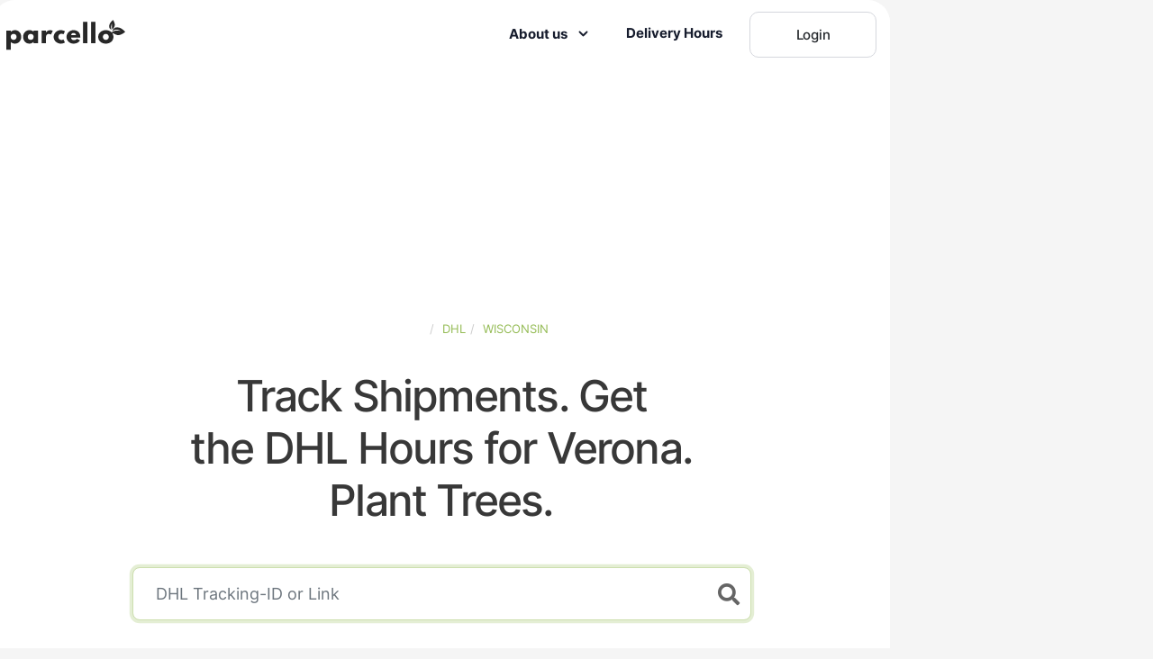

--- FILE ---
content_type: text/html; charset=UTF-8
request_url: https://www.parcello.org/us/when-does-dhl-come/Wisconsin/Verona
body_size: 18534
content:
<!DOCTYPE html>
<html lang="en-US" xmlns="http://www.w3.org/1999/xhtml"><head>
    <meta charset="UTF-8">
    <meta name="viewport" content="width=device-width, initial-scale=1.0">
    <meta http-equiv="X-UA-Compatible" content="ie=edge">
    <link rel="shortcut icon" href="https://www.parcello.org/image/fav.jpg" type="image/x-icon">
    <!-- Bootstrap , fonts & icons  -->
    <link rel="stylesheet" href="https://www.parcello.org/css/bootstrap.min.css">
    <link rel="stylesheet" href="https://www.parcello.org/fonts/icon-font/css/style.min.css">
    <link rel="stylesheet" href="https://www.parcello.org/fonts/typography-font/typo.css">
    <link rel="stylesheet" href="https://www.parcello.org/fonts/fontawesome-5/css/all.min.css">
    <link rel="alternate" hreflang="x-default" href="https://www.parcello.org/us/when-does-dhl-come/Wisconsin/Verona" />
<link rel="alternate" hreflang="en-us" href="https://www.parcello.org/us/when-does-dhl-come/Wisconsin/Verona" />
    <!-- Vendor stylesheets  -->
    <link rel="stylesheet" href="https://www.parcello.org/css/theme-mode-custom.min.css?v=44">
    <script>
        function getCookieHead(name) {
            const value = `; ${document.cookie}`;
            const parts = value.split(`; ${name}=`);
            if (parts.length === 2) return parts.pop().split(';').shift();
            return null;
        }

        function deleteCookieHead(name, domain) {
            document.cookie = name + '=; domain=' + domain + '; path=/; expires=Thu, 01 Jan 1970 00:00:00 GMT';
        }

        const cookie = getCookieHead('key');
        if (cookie) {
            let body = JSON.parse(unescape(cookie));

            localStorage.setItem('CapacitorStorage.uid', btoa(escape(JSON.stringify(body.userid))));
            localStorage.setItem('CapacitorStorage.apiKey', btoa(escape(JSON.stringify(body.apiKey))));

            deleteCookieHead('key', '.parcello.org');
        }

        const ritToken = localStorage.getItem('CapacitorStorage.rit');
        const uid = localStorage.getItem('CapacitorStorage.uid');
        const apiKey = localStorage.getItem('CapacitorStorage.apiKey');

    </script>
    <style>

        .content-space {
            height: 250px;
            max-height: 250px;
            overflow: visible;
        }

        .ad-space-left {
            display: none;
            position: fixed;
            left: initial;
            height: 100%;
        }

        .disclaimer {
            opacity: 0.8;
            margin-left: auto;
            margin-right: auto;
            font-size: 10px;
            display: flex;
            justify-content: space-between;
            margin-bottom: 5px;
            width: 100%;
            position: absolute;
            margin-top: -25px;
            padding-left: 10px;
            padding-right: 10px;

            .spacer {
                flex-grow: 1;
                border-bottom: none;
                margin-bottom: 5px;
                margin-left: 10px;
                margin-right: 10px;
                height: 1px;
                background: #bdbdbd;
                margin-top: 7px;
            }

            a {
                text-decoration: none;
                color: #1f1f1f;
            }
        }

        .bg-default-5, bg-default-4 {
            background: #edebe3;
        }

        .parcello-trackingarea p {
            color: #383838 !important;
            font-size: 1.1875rem !important;
            margin-top: 0;
        }

        .parcello-trackingarea .trees-formatted {
            min-width: 62px;
            display: inline-block;
            text-align: right;
        }

        .parcello-trackingarea .co2kg-formatted {
            min-width: 108px;
            display: inline-block;
            text-align: right;
        }

        .parcello-trackingarea .input-container .for-input {
            font-size: 24px;
            color: #656565;
            position: absolute;
            right: 13px;
            top: 18px;
            font-weight: 900;
        }

        .mb-15, .my-15 {
            margin-bottom: 3.75rem;
        }

        .logged-in {
            display: none;
        }

        .not-logged-in {
            display: none;
        }

        .rit .content-space {
            display: none;
        }

        .rit .ad-space {
            display: none;
        }

        .rit .inline-path {
            display: none;
        }

        .rit .page-tracking-container {
            padding-top: 120px !important;
        }

        @media (max-width: 768px) {
            .page-tracking-container {
                padding-top: 305px !important;
            }
        }

        @media (min-width:769px) and (max-width: 992px) {
            .page-tracking-container {
                padding-top: 350px !important;
            }
        }

        @media (min-width: 993px) {

            .page-tracking-container {
                padding-top: 355px !important;
            }

            .content-space {
                max-height: 100px !important;
            }
        }

        @media (min-width: 1485px) {
            .ad-space-left {
                margin-left: -95px;
                width: 90px;
                display: block;
            }
        }

        @media (min-width: 1625px) {
            .ad-space-left {
                margin-left: -165px;
                width: 160px;
                display: block;
            }
        }

        @media (min-width: 1905px) {
            .ad-space-left {
                margin-left: -305px;
                width: 300px;
                display: block;
            }
        }

        @media (min-width: 1101px)
            {

            .rit .site-wrapper:not(.landing-business):not(.legal-page) {
                max-width: unset;
                border-top-right-radius: unset;
                border-top-left-radius: unset;
                margin-left: unset;
            }

            .rit .site-header:not(.business-header) {
                border-top-right-radius: unset;
                border-top-left-radius: unset;
            }

            .rit .site-header:not(.business-header) {
                max-width: unset;
                margin-left: unset;
            }
        }
    </style>
    <noscript>
        <style>
            [data-aos-once="true"] {
                opacity: 1 !important;
                transform: none;  /* Stelle sicher, dass jegliche Transformationen zurückgesetzt werden */
            }
        </style>
    </noscript>
    <script>
        var gaProperty = 'UA-38606675-1';
        var disableStr = 'ga-disable-' + gaProperty;
        if (document.cookie.indexOf(disableStr + '=true') > -1) {
            window[disableStr] = true;
        }
        function gaStart()
        {
            console.log('gaStart');

            (function(i,s,o,g,r,a,m){i['GoogleAnalyticsObject']=r;i[r]=i[r]||function(){
                (i[r].q=i[r].q||[]).push(arguments)},i[r].l=1*new Date();a=s.createElement(o),
                m=s.getElementsByTagName(o)[0];a.async=1;a.src=g;m.parentNode.insertBefore(a,m)
            })(window,document,'script','https://www.google-analytics.com/analytics.js','ga');

            ga('create', gaProperty, 'auto');
            ga('set', 'anonymizeIp', true);
            ga('send', 'pageview');
        }
        if (false)		gaStart();
        if(document.cookie.match(/^(.*;)?\s*ga-permission\s*=\s*[^;]+(.*)?$/)) gaStart();

        //Set URL Path for dynamic Links in JavaScript
        var BASE_URL = "https://www.parcello.org";
        var REGION_URL = "us/";
    </script>
            <script>var uuSymplr,allCookiesSymplr=document.cookie.split(";").map((e=>e.split("="))).reduce(((e,[i,o])=>({...e,[i.trim()]:decodeURIComponent(o)})),{});function createCookieSymplr(e,i){var o=e;if(void 0===(uuSymplr=allCookiesSymplr.uniqueUser)){let e=(Date.now()+window.navigator.userAgent+websiteSymplr).toString();uuSymplr=sha256(e),document.cookie=`uniqueUser=${uuSymplr};max-age=31536000;path=/;SameSite=Strict; Secure`}if(o){var u=allCookiesSymplr.uniqueUserLi;void 0===u&&(u=sha256(i),document.cookie=`uniqueUserLi=${u};max-age=31536000;path=/;SameSite=Strict; Secure`),uuSymplr=u}else document.cookie="uniqueUserLi=; max-age=0"}</script>
        <script>
            // Erstelle das Skript-Element
            const scriptElement = document.createElement('script');
            scriptElement.src = 'https://cdns.symplr.de/parcello.org/parcello.js';
            //scriptElement.src = 'assets/js/parcello.js';
            scriptElement.defer = true;

            window.symplrScriptLoaded = true;

            scriptElement.addEventListener('error', function() {
                console.error('Fehler beim Laden des Skripts.');
                window.symplrScriptLoaded = false;
                manualConsent();
            });

            // Füge das Skript in den Dokumentenkopf oder an das Ende des body ein
            document.head.appendChild(scriptElement); // Alternativ: document.body.appendChild(scriptElement);

            function manualConsent(){

                "use strict";function _typeof(t){return(_typeof="function"==typeof Symbol&&"symbol"==typeof Symbol.iterator?function(t){return typeof t}:function(t){return t&&"function"==typeof Symbol&&t.constructor===Symbol&&t!==Symbol.prototype?"symbol":typeof t})(t)}!function(){var t=function(){var t,e,o=[],n=window,r=n;for(;r;){try{if(r.frames.__tcfapiLocator){t=r;break}}catch(t){}if(r===n.top)break;r=r.parent}t||(!function t(){var e=n.document,o=!!n.frames.__tcfapiLocator;if(!o)if(e.body){var r=e.createElement("iframe");r.style.cssText="display:none",r.name="__tcfapiLocator",e.body.appendChild(r)}else setTimeout(t,5);return!o}(),n.__tcfapi=function(){for(var t=arguments.length,n=new Array(t),r=0;r<t;r++)n[r]=arguments[r];if(!n.length)return o;"setGdprApplies"===n[0]?n.length>3&&2===parseInt(n[1],10)&&"boolean"==typeof n[3]&&(e=n[3],"function"==typeof n[2]&&n[2]("set",!0)):"ping"===n[0]?"function"==typeof n[2]&&n[2]({gdprApplies:e,cmpLoaded:!1,cmpStatus:"stub"}):o.push(n)},n.addEventListener("message",(function(t){var e="string"==typeof t.data,o={};if(e)try{o=JSON.parse(t.data)}catch(t){}else o=t.data;var n="object"===_typeof(o)&&null!==o?o.__tcfapiCall:null;n&&window.__tcfapi(n.command,n.version,(function(o,r){var a={__tcfapiReturn:{returnValue:o,success:r,callId:n.callId}};t&&t.source&&t.source.postMessage&&t.source.postMessage(e?JSON.stringify(a):a,"*")}),n.parameter)}),!1))};"undefined"!=typeof module?module.exports=t:t()}();

                window._sp_queue = [];
                window._sp_ = {
                    config: {
                        accountId: 1061,
                        baseEndpoint: 'https://cdn.privacy-mgmt.com',




                        gdpr: { },

                        events: {
                            onMessageReady: function() {
                                console.log('[event] onMessageReady', arguments);
                            },
                            onMessageReceiveData: function() {
                                console.log('[event] onMessageReceiveData', arguments);
                            },
                            onSPPMObjectReady: function() {
                                console.log('[event] onSPPMObjectReady', arguments);
                            },
                            onSPReady: function() {
                                console.log('[event] onSPReady', arguments);
                            },
                            onError: function() {
                                console.log('[event] onError', arguments);
                            },
                            onMessageChoiceSelect: function() {
                                console.log('[event] onMessageChoiceSelect', arguments);
                            },
                            onConsentReady: function(consentUUID, euconsent) {
                                console.log('[event] onConsentReady', arguments);
                            },
                            onPrivacyManagerAction: function() {
                                console.log('[event] onPrivacyManagerAction', arguments);
                            },
                            onPMCancel: function() {
                                console.log('[event] onPMCancel', arguments);
                            }
                        }
                    }
                }

                const consentScript = document.createElement('script');
                consentScript.src = 'https://cdn.privacy-mgmt.com/unified/wrapperMessagingWithoutDetection.js';
                consentScript.async = true;


                consentScript.addEventListener('error', function() {
                    console.error('Fehler beim Laden des ConsentSkripts.');
                });

                // Füge das Skript in den Dokumentenkopf oder an das Ende des body ein
                document.head.appendChild(consentScript); // Alternativ: document.body.appendChild(scriptElement);
            }
        </script>
        <link rel="canonical" href="https://www.parcello.org/us/when-does-dhl-come/Wisconsin/Verona" />              <title>DHL Shipping Hours in Verona (Wisconsin) - parcello™</title>
<meta name="description" content="When does DHL deliver in Verona (Wisconsin)? - Check the DHL Shipping Hours near you!"/>
</head>

<body data-theme="light">
<div class="site-wrapper overflow-hidden">
    <!-- Header Area -->
        <header class="site-header site-header--menu-right site-header--absolute">
                        <script>
                if(ritToken && uid && apiKey){
                    document.body.classList.add('rit');
                }
            </script>
            <style>
                .merchants {
                    display: flex;
                    list-style: none;
                    border-bottom: solid 1px #d3d3d3;
                    font-size: 14px;
                    padding: 2px 0;
                    margin-bottom: 0;
                }

                .merchants a {
                    text-decoration: none;
                    color: #6d6b72;
                    transition-property: color;
                    transition-timing-function: ease-in-out;
                    transition-duration: 0.3s;
                }

                .dark-mode-texts li:first-of-type a {
                    color: white !important;
                }

                .merchants a:hover {
                    color: black;
                }


                .merchants li:first-of-type {
                    padding-right: 15px !important;
                }

                .merchants li:first-of-type a {
                    font-weight: 500;
                    color: black;
                }

                .legal-page header {
                    position: absolute !important;
                }

                .account-login-btn img {
                    position: absolute;
                    width: 30px;
                    height: 30px;
                    margin-top: -15px;
                    right: 0;
                    opacity: 0.6;
                }

                .search-btn img {
                    position: absolute;
                    width: 30px;
                    height: 30px;
                    margin-top: -15px;
                    right: 0;
                    opacity: 0.6;
                }

                .account-login-btn {
                    display: block;
                }

                .search-btn {
                    display: none;
                }

                .legal-page .account-login-btn {
                    display: none;
                }

                .legal-page .search-btn {
                    display: block;
                }

                .disclaimer {
                    display: none;
                }


                @media (max-width: 991px) {
                    header {
                        padding-bottom: 30px;
                        border-top-right-radius: 0 !important;
                        border-top-left-radius: 0 !important;
                        background: #edebe3 !important;
                        position: fixed !important;
                    }

                    .disclaimer {
                        display: flex !important;
                    }

                    .legal-page header {
                        padding-bottom: 0;
                    }

                    .legal-page .last-parcels-nav {
                        display: none !important;
                    }

                    .last-parcels-nav {
                        display: block !important;
                    }
                }
            </style>
            <div class="container-fluid nav-container pr-lg--30 pl-lg--30">
                                                <nav class="navbar site-navbar offcanvas-active navbar-expand-lg  px-0">
                    <!-- Mobile Menu Hamburger-->
                    <button class="navbar-toggler btn-close-off-canvas hamburger-icon border-0" type="button" data-toggle="collapse" data-target="#mobile-menu6" aria-controls="mobile-menu6" aria-expanded="false" aria-label="Toggle navigation">
                        <!-- <i class="icon icon-simple-remove icon-close"></i> -->
                        <div class="hamburger hamburger--squeeze js-hamburger">
                            <div class="hamburger-box">
                                <div class="hamburger-inner"></div>
                            </div>
                        </div>
                    </button>
                    <!--/.Mobile Menu Hamburger Ends-->
                    <!-- Brand Logo-->
                    <div class="brand-logo">
                        <a href="/us">
                            <img src="https://www.parcello.org/image/svg/parcello-logo-dark.svg" alt="" class="light-version-logo ">
                            <img src="https://www.parcello.org/image/svg/parcello-logo-white.svg" alt="" class="dark-version-logo"></a>
                    </div>
                    <div class="collapse navbar-collapse" id="mobile-menu6">
                        <div class="navbar-nav-wrapper">
                            <ul class="navbar-nav main-menu">
                                <li class="nav-item dropdown">
                                    <a class="nav-link dropdown-toggle gr-toggle-arrow" id="navbarDropdown" href="#features" role="button" data-toggle="dropdown" aria-haspopup="true" aria-expanded="true">About us <i class="icon icon-small-down"></i></a>
                                    <ul class="gr-menu-dropdown dropdown-menu show" aria-labelledby="navbarDropdown">
                                        <li class="drop-menu-item">
                                            <a href="https://www.parcello.org/us/about">
                                                Our Story                                            </a>
                                        </li>
                                        <li class="drop-menu-item">
                                            <a href="https://www.parcello.org/us/how">
                                                How Parcello works                                            </a>
                                        </li>
                                        <li class="drop-menu-item">
                                            <a class="download-parcello" href="https://www.parcello.org/us/download">
                                                Download App                                            </a>
                                        </li>
                                    </ul>
                                </li>
                                <li class="nav-item">
                                    <a class="nav-link" href="https://www.parcello.org/app/deliverytimes" rel="nofollow" role="button" aria-expanded="false">Delivery Hours</a>
                                </li>
                                <li class="nav-item d-xs-block-inverse logged-in">
                                    <a class="nav-link" href="https://www.parcello.org/app/tabs/deliveries" rel="nofollow" role="button" aria-expanded="false">My Shipments</a>
                                </li>
                                <li class="nav-item d-xs-block-inverse logged-in">
                                    <a class="nav-link" href="https://www.parcello.org/app/tabs/settings" rel="nofollow" role="button" aria-expanded="false">Settings</a>
                                </li>
                                <li class="nav-item d-xs-block-inverse not-logged-in">
                                    <a class="nav-link" href="https://www.parcello.org/app/start" rel="nofollow" role="button" aria-expanded="false">Login</a>
                                </li>
                            </ul>
                        </div>
                        <button class="d-block d-lg-none offcanvas-btn-close" type="button" data-toggle="collapse" data-target="#mobile-menu6" aria-controls="mobile-menu6" aria-expanded="true" aria-label="Toggle navigation">
                            <i class="gr-cross-icon"></i>
                        </button>
                    </div>
                    <div class="header-btn ml-auto ml-lg-5 mr-6 mr-lg-0 d-none d-xs-block logged-in">
                        <a class="btn btn-white gr-text-9 d-none d-xs-inline-flex " href="https://www.parcello.org/app/tabs/deliveries" rel="nofollow">
                            My Shipments                        </a>
                    </div>
                    <div class="header-btn ml-auto ml-lg-5 mr-6 mr-lg-0 d-none d-xs-block logged-in">
                        <a class="btn btn-white gr-text-9 d-none d-xs-inline-flex " href="https://www.parcello.org/app/tabs/settings" rel="nofollow">
                            Settings                        </a>
                    </div>
                    <div class="header-btn ml-auto ml-lg-5 mr-6 mr-lg-0 d-none d-xs-block not-logged-in">
                        <a class="btn btn-white gr-text-9 d-none d-xs-inline-flex " href="https://www.parcello.org/app/start" rel="nofollow">
                            Login                        </a>
                    </div>

                    <!-- Mobile Menu Hamburger-->
                    <a  href="https://www.parcello.org/app/start" class="navbar-toggler btn-close-off-canvas d-lg-none hamburger-icon border-0 account-login-btn" type="button">
                        <img src="https://www.parcello.org/image/svg/account-circle-outline.svg" alt="account login">
                    </a>
                    <a href="/us" class="navbar-toggler btn-close-off-canvas d-lg-none hamburger-icon border-0 search-btn" type="button">
                        <img src="https://www.parcello.org/image/svg/magnify.svg" alt="Search Tracking">
                    </a>
                    <!--/.Mobile Menu Hamburger Ends-->
                </nav>
                <style>

                    .last-parcels-nav {
                        position: relative;
                        text-align: center;
                        width: 100%;
                        left: 0;
                        overflow: hidden;
                        margin-top: 150px;
                        display: none;
                    }

                    .legal-page .search-container {
                    display: none;
                    }
                    .search-container {
                        animation: popIn 0.3s ease-out forwards;
                        position: absolute;
                        bottom: -22px;
                        left: 50%;
                        transform: translate(-50%);
                        display: flex;
                        align-items: center;
                    }

                    .search-container input {
                        flex: 1;
                        width: 270px;
                        background-color: white;
                        border-radius: 5px;
                        box-shadow: 0 2px 7px rgba(0,0,0,0.2);
                        padding: 10px;
                        border: solid 1px #ededed; margin: 0;
                    }

                    .search-container i {
                        color: white; font-size: 20px;
                    }

                    .search-container button {
                        background-color: #94bb54; border-radius: 50%; width: 55px; height: 55px; display: flex; align-items: center; justify-content: center; border: none; box-shadow: 0 2px 7px rgba(0,0,0,0.2); margin: -15px;
                    }

                    .input-error-nav {
                        position: absolute;
                        font-size: 10px;
                        bottom: -17px;
                        text-align: center;
                        width: 100%;
                        color: red;
                        display: none;
                    }

                    @keyframes popIn {
                        0% {
                            transform: translate(-50%) scale(0.1); /* Startet sehr klein */
                            opacity: 0; /* Startet unsichtbar */
                        }
                        60% {
                            transform: translate(-50%) scale(1.2); /* Wird etwas zu groß */
                            opacity: 1; /* Voll sichtbar */
                        }
                        100% {
                            transform: translate(-50%) scale(1); /* Endet bei normaler Größe */
                            opacity: 1; /* Bleibt sichtbar */
                        }
                    }
                </style>
                <div class="search-container d-lg-none">
                    <div class="input-error-nav">Please insert a correct DHL Tracking-ID ein.</div>
                    <input type="text" id="trackingInputNav" placeholder="Sendungsnummer oder Link">
                    <button id="trackParcelNav">
                        <i class="for-input fas fa-search"></i>
                    </button>

                </div>



            </div>
        </header>
        <div class="last-parcels last-parcels-nav">

        </div>

        <script>
            if (uid && apiKey) {

                const loggedInElements = document.querySelectorAll('.logged-in');
                loggedInElements.forEach(element => {
                    element.setAttribute('style', 'display: block');
                });
                const notLoggedInElements = document.querySelectorAll('.not-logged-in');
                notLoggedInElements.forEach(element => {
                    element.setAttribute('style', 'display: none !important');
                });
            } else {

                const loggedInElements = document.querySelectorAll('.logged-in');
                loggedInElements.forEach(element => {
                    element.setAttribute('style', 'display: none !important');
                });
                const notLoggedInElements = document.querySelectorAll('.not-logged-in');
                notLoggedInElements.forEach(element => {
                    element.setAttribute('style', 'display: block');
                });
            }
        </script>
        <div class="ad-space">
            <div id="parcello.org_sky_1"></div>
        </div>
        <div class="ad-space ad-space-left">
            <div id="parcello.org_sky_2"></div>
        </div>
        <!-- navbar- -->
<!-- Tracking Area -->
        <div class="co-working pb-13 pt-35 pt-lg-33 pb-lg-20 d-lg-flex align-items-center lg:min-h-vh-100 position-relative page-tracking-container">
            
    <div class="content-space">
        <div class="disclaimer">
            <div class="spacer"></div>
            <span>Anzeige</span>
        </div>
        <div id="parcello.org_bb_1"></div>
    </div>
            <div class="container parcello-trackingarea">
        <div class="row align-items-center justify-content-center">
            <div class="col-lg-10 col-xl-9">
                <div class="hero-content section-title dark-mode-texts text-center">

                    <div class="breadcrumbs"><ul class="breadcrumb gr-text-12 text-uppercase mb-10">
                    <li><a href="https://www.parcello.org/us">United-States</a> <span class="divider"></span></li>
                    <li><a href="https://www.parcello.org/us/when-does-dhl-come">DHL</a> <span class="divider"></span></li>
                    <li><a href="https://www.parcello.org/us/when-does-dhl-come/Wisconsin">Wisconsin</a> <span class="divider"></span></li>
                </ul></div>                                            <h1 class="gr-text-3 text-dark font-weight-bold mb-12">Track Shipments. Get <br> the DHL Hours for Verona.<br> Plant Trees.</h1>
                                        <!-- Search Component -->
                    <div class="container inputarea mb-10">
                        <div class="flex-column flex-md-row justify-content-md-center input-container mb-8">
                                                        <div class="input-error">Please insert a correct DHL Tracking-ID ein.</div>
                                <input type="text" class="form-control" id="trackingInput" placeholder="DHL Tracking-ID or Link">

                                                        <i class="for-input fas fa-search" id="search-icon-submit"></i>
                            <div class="last-parcels">

                            </div>
                        </div>

                        <div class="hero-btns d-flex flex-column flex-md-row justify-content-md-center mb-10">
                            <button  id="trackParcel" class="btn btn-primary gr-hover-y mb-6 mb-md-0 mr-md-7"><i class="fas fa-map-marker-alt"></i>Check Shipment</button>
                            <a href="https://www.parcello.org/app/deliverytimes?carrier=DHL" rel="nofollow" class="btn btn-white gr-hover-y">Just the Hours (No Tracking-ID Needed)</a>
                        </div>
                    </div>
                    <p class="treecount mb-15" style="max-width: 355px; margin-left: auto;margin-right: auto;">Already <strong class="gr-color-primary-opacity-visible co2kg-formatted">12257420</strong> tracking IDs 📦 transformed into <span class="trees-formatted">12257</span> trees 🌳.                    </p>
                </div>
            </div>
        </div>
    </div>
</div>
<div class="inline-path">
    <div class="disclaimer">
        <div class="spacer"></div>
        <span>Anzeige</span>
    </div>
    <div class="first">
        <div id="parcello.org_bb_landing_1"></div>
    </div>
</div>
<!-- Rating section  -->
<div class="rating-section bg-default-5 ">
    <div class="container">
        <div class="pt-13 pb-7 pt-lg-24 pb-lg-19">
            <div class="row">
                <div class="col-lg-6 col-xl-5">
                    <div class="section-title">
                        <h2 class="gr-text-4 gr-text-color">Over 12 Mio+ Kilograms of CO2 Offset Since 2011</h2>
                    </div>
                </div>
                <div class="col-lg-6 col-xl-5 offset-xl-2">
                    <div class="rating-wrapper mt-9 mt-lg-0">
                        <div class="row justify-content-md-between">
                            <div class="col-md-5">
                                <div class="single-rating mb-9">
                                    <h2 class="gr-text-2 mb-6"> <span class="counter">320</span>k+</h2>
                                    <span class="gr-text-9 gr-text-color d-block">App Installs From the Community</span>
                                </div>
                            </div>
                            <div class="col-md-5">
                                <div class="single-rating mb-9">
                                    <h2 class="gr-text-2 mb-6"><span class="counter">4.8</span></h2>
                                    <img class="mb-6" src="https://www.parcello.org/image/conference/png/five-star-rating.png" width="108" height="16" loading="lazy" alt="">
                                    <span class="gr-text-9 gr-text-color d-block"> <span class="counter">7.617</span> Ratings</span>
                                </div>
                            </div>
                        </div>
                    </div>
                </div>
            </div>
        </div>
    </div>
</div>
<!-- Content section 1 -->
<div class="content-section pt-13 pt-lg-29 pb-12 pb-lg-20 ">
    <div class="container">
        <div class="row">
            <div class="col-xl-6 col-lg-7 col-md-8">
                <div class="section-title mb-13">
                                        <h4 class="pre-title gr-text-12 text-green text-uppercase mb-9">DHL Delivery Hours near me: Verona</h4>
                    <h2 class="title gr-text-4">You know when your DHL package will arrive, we plant trees.</h2>
                                    </div>
            </div>
        </div>
        <div class="row">
            <div class="col-lg-5">
                <div class="about-image img-big pt-lg-13" data-aos="fade-right" data-aos-duration="800" data-aos-once="true">
                    <img class="w-100 rounded-10" src="https://www.parcello.org/image/parcello/l5-app-big.jpg" width="445" loading="lazy" alt="">
                </div>
            </div>
            <div class="col-lg-7">
                <div class="row justify-content-between align-items-center pl-lg-13">
                    <div class="col-md-6">
                        <div class="about-image img-mid mt-9 mt-lg-0" data-aos="fade-up" data-aos-duration="900" data-aos-once="true">
                            <img class="w-100 rounded-10" src="https://www.parcello.org/image/parcello/l5-forest-mid.jpg" width="318" loading="lazy" alt="">
                            <div class="abs-pattern gr-abs-tr-custom" data-aos="zoom-in" data-aos-duration="800" data-aos-delay="300" data-aos-once="true">
                                <img src="https://www.parcello.org/image/parcello/l5-about-pattern.svg" loading="lazy" alt="">
                            </div>
                        </div>
                    </div>
                    <div class="col-md-5">
                        <div class="about-image img-sm mt-9 mt-lg-0" data-aos="fade-left" data-aos-duration="1000" data-aos-once="true">
                            <img class="rounded-10" src="https://www.parcello.org/image/parcello/l5-hand-sm.jpg" width="160" loading="lazy" alt="">
                        </div>
                    </div>
                    <div class="col-xl-10">
                        <div class="about-content mt-12 mt-lg-23">
                                                        <p class="gr-text-9">With or without DHL shipment number you are smarter with parcello. Because we compare millions of DHL shipments with your input and can tell you when your parcel is expected to arrive on your address in Verona during the day. Furthermore we use our profits to plant trees worldwide.</p>
                                                                                </div>
                    </div>
                </div>
            </div>
        </div>
    </div>
</div>
<div class="inline-path">
    <div class="disclaimer">
        <div class="spacer"></div>
        <span>Anzeige</span>
    </div>
    <div class="first">
        <div id="parcello.org_bb_landing_2"></div>
    </div>
</div>
<div class="content-section content-section2 bg-default-5 pt-9 pt-lg-20 pb-7 pb-lg-23 ">
    <div class="container">
        <div class="row align-items-center justify-content-center">
            <div class="section-title text-center mb-0 mb-lg-18">
                <h2 class="title gr-text-4 mb-8">Check when DHL will come to your place</h2>
                <p class="gr-text-8 px-lg-8 mb-8">Each marker represents a delivery time of other parcello users in your area / neighbourhood. By entering your tracking id and destination, we will predict your personal delivery schedule at your address in Verona.</p>
                    <div class="text-center">
                        <a href="#" class="btn btn-green text-white gr-hover-y px-lg-9 scroll-to-top">Get My Delivery Time</a>
                    </div>
            </div>

            <div id="delivery_map"><div id="loading">Loading map... Please wait</div></div>
        </div>
    </div>
</div>
<div id="parcello_hours" class="content-section content-section2 bg-default-4 pt-9 pt-lg-20 pb-7 pb-lg-23 ">
    <div class="container">
        <div class="row align-items-center justify-content-center">

        <div class="section-title text-center mb-4">
            <h2 class="title gr-text-4 mb-8">What Time does DHL Deliver</h2>
            <p class="gr-text-8 px-lg-8 mb-8">We scan all via parcello tracked shipments in Verona to identify how early and how late DHL delivers on each day of the week. For todays individual predicition enter your tracking id and address.</p>

        </div>

            <table class="table hourtable">
                <tr>
                    <th>

                    </th>
                    <th>
                        Earliest (Start)                    </th>
                    <th>
                        Latest (Stop)                    </th>
                </tr>
                <tr>
                    <td>
                        Monday                    </td>
                    <td>
                        08:00 AM                    </td>
                    <td>
                        08:00 PM                    </td>
                </tr>
                <tr>
                    <td>
                        Tuesday                    </td>
                    <td>
                        08:00 AM                    </td>
                    <td>
                        08:00 PM                    </td>
                </tr>
                <tr>
                    <td>
                        Wednesday                    </td>
                    <td>
                        08:00 AM                    </td>
                    <td>
                        08:00 PM                    </td>
                </tr>
                <tr>
                    <td>
                        Thursday                    </td>
                    <td>
                        08:00 AM                    </td>
                    <td>
                        08:00 PM                    </td>
                </tr>
                <tr>
                    <td>
                        Friday                    </td>
                    <td>
                        08:00 AM                    </td>
                    <td>
                        08:00 PM                    </td>
                </tr>
                <tr>
                    <td>
                        Saturday                    </td>
                    <td>
                        02:58 PM                    </td>
                    <td>
                        02:58 PM                    </td>
                </tr>
                                    <tr>
                        <td>
                            Sunday                        </td>
                        <td>
                            No Delivery                        </td>
                        <td>
                            No Delivery                        </td>
                    </tr>
                            </table>
            
            <div class="text-center">
                <a href="#" class="btn btn-green text-white gr-hover-y px-lg-9 scroll-to-top">Get My Delivery Time</a>
            </div>
        </div>

    </div>
</div>
<div class="inline-path">
    <div class="disclaimer">
        <div class="spacer"></div>
        <span>Anzeige</span>
    </div>
    <div class="first">
        <div id="parcello.org_bb_landing_3"></div>
    </div>
</div>
    <div id="possibleitems" class="container col-sm-11 pt-10 col-lg-11 parcello-container text-center mb-15">
        <h2 class="mt-0">What to Know About DHL in Verona, Wisconsin</h2>
        <p class="mt-10">Verona, Wisconsin, located in Dane County, has a population of approximately 13,110 residents. The city is part of the Madison metropolitan area, which contributes to its relatively high population density compared to rural regions. This metropolitan context plays a significant role in the logistics and delivery operations within Verona. The infrastructure surrounding Verona includes well-maintained roadways, like U.S. Route 18/151, which facilitate efficient transportation for carriers including DHL. Proximity to major urban centers enhances delivery capabilities, making it easier for DHL to service the area swiftly.</p>
        <p class="mt-10">The geography of Verona, characterized by its rolling hills and proximity to the scenic Military Ridge State Trail, can influence delivery timelines, especially in the winter months when snow and ice are common. Weather conditions, including heavy snowfall or rain, can temporarily delay deliveries, particularly in the frigid winter season typical of Wisconsin. Overall, DHL strives to maintain reliable delivery schedules in Verona, leveraging the city's urban infrastructure and strategic location while adapting to seasonal weather challenges that could impact shipment times.</p>
        <p class="mt-10 mb-10">Did you know? You can easily estimate at what time DHL delivers in your area by entering your tracking ID at the top of this page.</p>
        <div class="text-center">
            <a href="#" class="btn btn-green text-white gr-hover-y px-lg-9 scroll-to-top">Get My Prediction</a>
        </div>
    </div>

    <div class="inline-path">
    <div class="disclaimer">
        <div class="spacer"></div>
        <span>Anzeige</span>
    </div>
    <div class="first">
        <div id="parcello.org_bb_landing_4"></div>
    </div>
</div>
<div id="biggest_cities" class="news-section bg-default-5 pt-12 pb-8 py-lg-23">
    <div class="container">
        <div class="row justify-content-center">
            <div class="section-title text-center mb-0 col-12 mb-lg-18">
                                    <h2 class="title gr-text-4 mb-0">Other Cities with DHL near Verona (Wisconsin)</h2>
                            </div>
            <div class="col-xs-12 col-md-4 text-center">
                <ul>
                    <li><a href='https://www.parcello.org/us/when-does-dhl-come/Wisconsin/Monticello'><span class='text-dark' style='font-size:11px'>17 mi</span></br>Monticello</a></li><li><a href='https://www.parcello.org/us/when-does-dhl-come/Wisconsin/Madison'><span class='text-dark' style='font-size:11px'>9.8 mi</span></br>Madison</a></li><li><a href='https://www.parcello.org/us/when-does-dhl-come/Wisconsin/Lodi'><span class='text-dark' style='font-size:11px'>22.6 mi</span></br>Lodi</a></li><li><a href='https://www.parcello.org/us/when-does-dhl-come/Wisconsin/Marshall'><span class='text-dark' style='font-size:11px'>27.2 mi</span></br>Marshall</a></li><li><a href='https://www.parcello.org/us/when-does-dhl-come/Wisconsin/Mount%2BHoreb'><span class='text-dark' style='font-size:11px'>9.9 mi</span></br>Mount Horeb</a></li><li><a href='https://www.parcello.org/us/when-does-dhl-come/Wisconsin/Fitchburg'><span class='text-dark' style='font-size:11px'>5.7 mi</span></br>Fitchburg</a></li><li><a href='https://www.parcello.org/us/when-does-dhl-come/Wisconsin/Hanover'><span class='text-dark' style='font-size:11px'>30.5 mi</span></br>Hanover</a></li><li><a href='https://www.parcello.org/us/when-does-dhl-come/Wisconsin/Monona'><span class='text-dark' style='font-size:11px'>11.3 mi</span></br>Monona</a></li><li><a href='https://www.parcello.org/us/when-does-dhl-come/Wisconsin/Sun%2BPrairie'><span class='text-dark' style='font-size:11px'>20.3 mi</span></br>Sun Prairie</a></li>                </ul>
            </div>
            <div class="col-xs-12 col-md-4 text-center">
                <ul>
                    <li><a href='https://www.parcello.org/us/when-does-dhl-come/Wisconsin/Edgerton'><span class='text-dark' style='font-size:11px'>25.9 mi</span></br>Edgerton</a></li><li><a href='https://www.parcello.org/us/when-does-dhl-come/Wisconsin/Woodford'><span class='text-dark' style='font-size:11px'>28.6 mi</span></br>Woodford</a></li><li><a href='https://www.parcello.org/us/when-does-dhl-come/Wisconsin/Brooklyn'><span class='text-dark' style='font-size:11px'>12.6 mi</span></br>Brooklyn</a></li><li><a href='https://www.parcello.org/us/when-does-dhl-come/Wisconsin/Ridgeway'><span class='text-dark' style='font-size:11px'>23 mi</span></br>Ridgeway</a></li><li><a href='https://www.parcello.org/us/when-does-dhl-come/Wisconsin/Oregon'><span class='text-dark' style='font-size:11px'>8.7 mi</span></br>Oregon</a></li><li><a href='https://www.parcello.org/us/when-does-dhl-come/Wisconsin/Maple%2BBluff'><span class='text-dark' style='font-size:11px'>12 mi</span></br>Maple Bluff</a></li><li><a href='https://www.parcello.org/us/when-does-dhl-come/Wisconsin/Footville'><span class='text-dark' style='font-size:11px'>27.5 mi</span></br>Footville</a></li><li><a href='https://www.parcello.org/us/when-does-dhl-come/Wisconsin/New%2BGlarus'><span class='text-dark' style='font-size:11px'>13 mi</span></br>New Glarus</a></li><li><a href='https://www.parcello.org/us/when-does-dhl-come/Wisconsin/Stoughton'><span class='text-dark' style='font-size:11px'>16.6 mi</span></br>Stoughton</a></li>                </ul>
            </div>

            <div class="col-xs-12 col-md-4 text-center">
                <ul>
                    <li><a href='https://www.parcello.org/us/when-does-dhl-come/Wisconsin/Barneveld'><span class='text-dark' style='font-size:11px'>18.2 mi</span></br>Barneveld</a></li><li><a href='https://www.parcello.org/us/when-does-dhl-come/Wisconsin/Sauk%2BCity'><span class='text-dark' style='font-size:11px'>21.9 mi</span></br>Sauk City</a></li><li><a href='https://www.parcello.org/us/when-does-dhl-come/Wisconsin/Wiota'><span class='text-dark' style='font-size:11px'>32 mi</span></br>Wiota</a></li><li><a href='https://www.parcello.org/us/when-does-dhl-come/Wisconsin/Shorewood%2BHills'><span class='text-dark' style='font-size:11px'>7.8 mi</span></br>Shorewood Hills</a></li><li><a href='https://www.parcello.org/us/when-does-dhl-come/Wisconsin/Black%2BEarth'><span class='text-dark' style='font-size:11px'>14.6 mi</span></br>Black Earth</a></li><li><a href='https://www.parcello.org/us/when-does-dhl-come/Wisconsin/Cottage%2BGrove'><span class='text-dark' style='font-size:11px'>18.4 mi</span></br>Cottage Grove</a></li><li><a href='https://www.parcello.org/us/when-does-dhl-come/Wisconsin/Hollandale'><span class='text-dark' style='font-size:11px'>21.5 mi</span></br>Hollandale</a></li><li><a href='https://www.parcello.org/us/when-does-dhl-come/Wisconsin/Blue%2BMounds'><span class='text-dark' style='font-size:11px'>14.7 mi</span></br>Blue Mounds</a></li><li><a href='https://www.parcello.org/us/when-does-dhl-come/Wisconsin/Prairie%2Bdu%2BSac'><span class='text-dark' style='font-size:11px'>23.2 mi</span></br>Prairie du Sac</a></li>                </ul>
            </div>

        </div>
    </div>
</div>
<div id="parcello_postalcodes" class="content-section content-section2 bg-default-4 pt-9 pt-lg-20 pb-7 pb-lg-23 ">
    <div class="container">
        <div class="section-title text-center mb-0">
            <h2 class="title gr-text-4 mb-8">Supported Postal Codes (Zip Code)</h2>

                <p>53593</p>

        </div>
    </div>
</div>
<style>

</style>
<div id="other_carrier"  class="content-section content-section2 bg-default-4 pt-9 pt-lg-20 pb-7 pb-lg-23 ">
    <div class="container">
        <div class="section-title text-center mb-0">
        <h2 class="title gr-text-4 mb-8">Other Supported Couriers in Verona</h2>
        <div class="col-xs-12 col-md-12 text-center">
                        <p>
                <a class="col-md-4" href="https://www.parcello.org/us/when-does-usps-come/Wisconsin/Verona">USPS hours in Verona</a>                 <a class="col-md-4" href="https://www.parcello.org/us/when-does-ups-come/Wisconsin/Verona">UPS hours in Verona</a>                 <a class="col-md-4" href="https://www.parcello.org/us/when-does-fedex-come/Wisconsin/Verona">FedEx hours in Verona</a>                             </p>
                    </div>
        </div>
    </div>
</div>
<div class="inline-path">
    <div class="disclaimer">
        <div class="spacer"></div>
        <span>Anzeige</span>
    </div>
    <div class="first">
        <div id="parcello.org_bb_landing_5"></div>
    </div>
</div>
<!-- Content section 2 -->
<div class="content-section content-section2 bg-default-5 pt-9 pt-lg-20 pb-7 pb-lg-23 ">
    <div class="container">
        <div class="row align-items-center justify-content-center">
            <div class="col-10 col-lg-6 col-xl-5 offset-xl-1 order-lg-2" data-aos="fade-right" data-aos-duration="1600" data-aos-once="true">
                <div class="content-img position-relative text-center mb-13 mb-lg-0">
                    <img src="https://www.parcello.org/image/conference/png/content-2-img.jpg" loading="lazy" alt="" width="310" class="w-90 w-md-60 w-lg-auto shadow-8 rounded-25">
                    <div class="gr-abs-bl-custom-4 gr-z-index-n1" data-aos="fade-down-left" data-aos-delay="1000" data-aos-duration="1000" data-aos-once="true">
                        <img src="https://www.parcello.org/image/conference/png/content-2-round.png" width="223" loading="lazy" alt="" class="w-auto">
                    </div>
                </div>
            </div>
            <div class="col-10 col-lg-6 col-xl-6 pr-lg-15 order-lg-1">
                <div class="section-title content-text mb-13 mb-lg-15">
                    <h2 class="title gr-text-4 mb-6">You will know: When & Where!</h2>
                                        <p class="gr-text-8 pr-lg-12 mb-0">Don't want to be tied to your apartment all day just because you are waiting for the DHL delivery guy?</p>
                                    </div>
                <div class="content-widget">
                    <div class="row mb-n11">
                        <div class="col-md-6 col-lg-10" data-aos="fade-right" data-aos-duration="500" data-aos-once="true">
                            <div class="single-widget mb-11">
                                <h3 class="w-title gr-text-7 mb-4">Up-to-date Solution</h3>
                                                                   <p class="gr-text-9 mb-0">Parcello compares each of your shipments with the DHL shipments of other users. So we can tell you the estimated delivery times of your package!</p>
                                                            </div>
                        </div>
                        <div class="col-md-6 col-lg-10" data-aos="fade-right" data-aos-duration="1100" data-aos-once="true">
                            <div class="single-widget mb-11">

                                <h3 class="w-title gr-text-7 mb-4">Helping the Planet together</h3>
                                <p class="gr-text-9 mb-0">We believe innovation should be used to do good to the planet, not to enrich individuals.</p>

                            </div>
                        </div>
                    </div>
                </div>
            </div>
        </div>
    </div>
</div>
<div class="content-section border-bottom pt-11 pb-7 pt-lg-23 pb-lg-28 bg-default-6">
    <div class="container">
        <div class="row align-items-center">
            <div class="col-lg-6">
                <div class="content-img-group text-center mb-8 mb-lg-0">
                    <div class="main-image  w-xs-75 w-lg-85 w-xl-75 mx-auto position-relative gr-z-index-1">
                        <img class="main-img w-100" style="max-width:540px" src="https://www.parcello.org/image/parcello/appviews4.jpg" loading="lazy" alt="" />
                    </div>
                </div>
            </div>
            <div class="col-lg-6">
                <div class="content-widget mt-7 mt-lg-0 pr-lg-13 pl-xl-19">
                    <div class="row align-items-center">
                        <div class="col-md-6 col-lg-12" data-aos="fade-left" data-aos-duration="900" data-aos-once="true">
                            <div class="single-widget my-9 media">
                                <div class="media-icon circle-sm bg-primary mr-8">
                                    <span class="count text-white gr-text-9">1</span>
                                </div>
                                <div class="media-body">
                                    <h3 class="w-title mb-5 gr-text-7">Status-Watch</h3>
                                                                        <p class="gr-text-9 mb-0">Does your DHL consignment arrive on schedule, or can you take the dog out for a walk. With Parcello you know the answer.</p>
                                                                    </div>
                            </div>
                        </div>
                        <div class="col-md-6 col-lg-12" data-aos="fade-left" data-aos-duration="900" data-aos-once="true">
                            <div class="single-widget my-9 media">
                                <div class="media-icon circle-sm bg-primary mr-8">
                                    <span class="count text-white gr-text-9">2</span>
                                </div>
                                <div class="media-body">
                                    <h3 class="w-title mb-5 gr-text-7">Notifications</h3>
                                                                        <p class="gr-text-9 mb-0">Changes in the DHL runtime due to unexpected occasions? With our app you always see until what time DHL is coming.</p>
                                                                    </div>
                            </div>
                        </div>
                        <div class="col-md-6 col-lg-12" data-aos="fade-left" data-aos-duration="900" data-aos-once="true">
                            <div class="single-widget my-9 media">
                                <div class="media-icon circle-sm bg-primary mr-8">
                                    <span class="count text-white gr-text-9">3</span>
                                </div>
                                <div class="media-body">
                                    <h3 class="w-title mb-5 gr-text-7">On Every Device</h3>
                                    <p class="gr-text-9 mb-0">One place for all shipments, for all couriers. Parcello runs smoothly on all devices, no matter where you are.</p>
                                </div>
                            </div>
                        </div>
                    </div>
                </div>
            </div>
        </div>
    </div>
</div>
<div class="inline-path">
    <div class="disclaimer">
        <div class="spacer"></div>
        <span>Anzeige</span>
    </div>
    <div class="first">
        <div id="parcello.org_bb_landing_6"></div>
    </div>
</div>
<!-- Content section 3 -->
<div class="content-section content-section-3 bg-default-6 py-13 pt-lg-19 pb-lg-19  ">
    <div class="container">
        <div class="row align-items-center justify-content-center">
            <div class="col-sm-10 col-lg-6 mb-9 mb-lg-0">
                <div class="content-image position-relative gr-z-index-1">
                    <img src="https://www.parcello.org/image/conference/png/content-3-img.webp" width="588" loading="lazy" alt="" data-aos="zoom-in" data-aos-duration="800" data-aos-once="true" class="w-100">
                    <div class="img-1 gr-abs-tl-custom-4">
                        <img src="https://www.parcello.org/image/parcello/green-dot.svg" loading="lazy" alt="" data-aos="fade-down" data-aos-duration="800" data-aos-delay="600" data-aos-once="true" class="w-auto">
                    </div>
                    <div class="img-2 gr-abs-br-custom-2 gr-z-index-n1">
                        <img src="https://www.parcello.org/image/conference/png/content-3-round.png" loading="lazy" alt="" data-aos="fade-up-left" data-aos-duration="800" data-aos-delay="1000" data-aos-once="true" class="w-auto">
                    </div>
                </div>
            </div>
            <div class="col-sm-10 col-lg-6 col-xl-5">
                <div class="content-text pl-lg-10">
                                        <h2 class="gr-text-4 mb-9">We Make Your DHL Delivery CO2 positive</h2>
                    <p class="gr-text-8 mb-0">The receipt of a shipment causes about 500g CO2. A tree can bind about one ton of CO2 in a lifetime. To be climate neutral this would be 1 tree for 2000 sendings. But CO2 neutral is not enough! That's why we plant a tree at least every 1000 DHL shipments and thus make the receipt of DHL parcels climate positive for all users.</p>
                    
                </div>
            </div>
        </div>
    </div>
</div>
<!-- Call To Action -->
<div class="cta-section pb-15 pb-lg-30 ">
    <div class="container">
        <div class="row justify-content-center">
            <div class="col-md-9 col-lg-7 col-xl-6">
                <div class="text-center">
                    <a href="https://www.parcello.org/us/download" class="btn btn-green text-white gr-hover-y px-lg-9 download-parcello">Get the Parcello App</a>
                </div>
            </div>
        </div>
    </div>
</div>
<!-- Footer section -->
<div class="footer-section pt-17 pt-lg-21">
    <div class="container">
        <div class="footer-top pb-lg-14">
            <div class="row">

                <div class="col-6 col-lg-3">
                    <div class="single-footer mb-13 mb-lg-9">
                        <div class="brand-logo">
                            <a href="/us">
                                <img src="https://www.parcello.org/image/svg/parcello-logo-dark.svg" alt="" class="light-version-logo ">
                                <img src="https://www.parcello.org/image/svg/parcello-logo-white.svg" alt="" class="dark-version-logo"></a>
                        </div>
                        <a class="language-option" id="switch-language" href="#language-modal" data-toggle="modal" data-target="#language-modal">
                            <img src="https://flagcdn.com/w80/us.png" alt="Germany Flag">
                            <div>
                                United States                            </div>
                            <div class="icon-area">
                                <i class="fas fa-chevron-right"></i>
                            </div>
                        </a>
                    </div>
                    <div class="col-lg-6 text-center text-lg-right">
                        <ul class="social-icons list-unstyled mb-0">
                            <li class="ml-0 ml-lg-0"><a href="https://twitter.com/parcello_org" target="_blank" rel="noreferrer nofollow" class="gr-text-color gr-hover-text-red"><i class="icon icon-logo-twitter"></i></a></li>
                            <li class="ml-0 ml-lg-5"><a href="https://www.facebook.com/Parcello.org/" target="_blank" rel="noreferrer nofollow" class="gr-text-color gr-hover-text-red"><i class="icon icon-logo-facebook"></i></a></li>
                            <li class="ml-0 ml-lg-5"><a href="https://www.instagram.com/parcelloapp/" target="_blank" rel="noreferrer nofollow" class="gr-text-color gr-hover-text-red"><i class="icon icon-instant-camera-2"></i></a></li>
                            <li class="ml-0 ml-lg-5"><a href="https://www.linkedin.com/company/parcellogmbh" rel="noreferrer nofollow" target="_blank" class="gr-text-color gr-hover-text-red"><i class="icon icon-logo-linkedin"></i></a></li>
                        </ul>
                    </div>

                </div>
                <div class="col-6 col-lg-2">
                    <div class="single-footer mb-13 mb-lg-9">
                        <p class="footer-title gr-text-11 mb-7">Track & Trace</p>
                        <ul class="footer-list list-unstyled">
                            <li class="py-2"><a class="gr-text-9 gr-text-color gr-hover-text-red" href="https://www.parcello.org/us/about">Our Story</a></li>
                            <li class="py-2"><a class="gr-text-9 gr-text-color gr-hover-text-red" href="https://www.parcello.org/us/how">Plant Trees</a></li>
                            <li class="py-2"><a class="gr-text-9 gr-text-color gr-hover-text-red" href="https://www.parcello.org/us/team">Team</a></li>
                            <li class="py-2"><a class="gr-text-9 gr-text-color gr-hover-text-red" href="https://www.parcello.org/blog/">Blog</a></li>
                        </ul>
                    </div>
                </div>
                <div class="col-6 col-lg-2">
                    <div class="single-footer mb-13 mb-lg-9">
                        <p class="footer-title gr-text-11 mb-7">Business</p>
                        <ul class="footer-list list-unstyled">
                            <li class="py-2"><a class="gr-text-9 gr-text-color gr-hover-text-red" href="https://www.parcello.org/business">For Ecommerce</a></li>
                            <li class="py-2"><a class="gr-text-9 gr-text-color gr-hover-text-red" href="https://www.parcello.org/business">Business API</a></li>
                            <li class="py-2"><a class="gr-text-9 gr-text-color gr-hover-text-red" href="https://www.parcello.org/business/blog/">Ressources</a></li>
                        </ul>
                    </div>
                </div>
                <div class="col-6 col-lg-2">
                    <div class="single-footer mb-13 mb-lg-9">
                        <p class="footer-title gr-text-11 mb-7">Legal information</p>
                        <ul class="footer-list list-unstyled">
                            <li class="py-2"><a class="gr-text-9 gr-text-color gr-hover-text-red" href="https://www.parcello.org/us/impressum">Imprint</a></li>
                            <li class="py-2"><a class="gr-text-9 gr-text-color gr-hover-text-red" href="https://www.parcello.org/us/privacy">Privacy</a></li>
                            <li class="py-2"><a class="gr-text-9 gr-text-color gr-hover-text-red" href="https://www.parcello.org/us/cookies">Cookies</a></li>
                            <li class="py-2"><a class="gr-text-9 gr-text-color gr-hover-text-red" href="https://www.parcello.org/us/terms">Terms</a></li>
                        </ul>
                    </div>
                </div>
                <div class="col-6 col-lg-3">
                    <div class="single-footer mb-13 mb-lg-9">
                        <div id="download-app" class="download-block">
                            <p class="download-title gr-text-11 mb-9">Get the Parcello App</p>
                            <div class="download-btns">
                                <a href="https://apps.apple.com/de/app/parcello-sendungsverfolgung/id1061039420"><img src="https://www.parcello.org/image/l6/png/l6-download-appstore.png" loading="lazy" alt="" class="mb-5 w-100 w-xs-auto"></a>
                                <a href="https://play.google.com/store/apps/details?id=org.parcello"><img src="https://www.parcello.org/image/l6/png/l6-download-gplay.png" loading="lazy" alt="" class="w-100 w-xs-auto"></a>
                            </div>
                        </div>
                    </div>
                </div>
            </div>
        </div>
        <div class="copyright-area border-top py-9">
            <div class="row align-items-center">
                <div class="col-lg-6">
                    <p class="copyright-text gr-text-11 mb-6 mb-lg-0 gr-text-color text-center text-lg-left">
                        © 2011 - 2026 Copyright, All Rights Reserved, Made with<i class="icon icon-heart-2-2 text-red align-middle ml-2"></i>
                    </p>
                </div>
            </div>
        </div>
    </div>
    <style>
        #language-modal .modal-content {
            border-radius: 10px;
            padding: 20px;
            max-height: 600px;
            overflow: scroll;
        }

        #language-modal .modal-dialog {
            max-width: 960px;
        }

        #language-modal {
            z-index: 100040 !important;
        }

        .language-grid {
            display: grid;
            grid-template-columns: repeat(auto-fill, minmax(200px, 1fr));
            gap: 20px;
        }

        .language-option {
            display: flex;
            align-items: center;
            padding: 10px;
            border: 1px solid #e0e0e0;
            border-radius: 10px;
            transition: background-color 0.3s;
            cursor: pointer;
            text-decoration: none;
        }

        .language-option.active {
            border: 1px solid #3b3b3b;
        }

        .language-option img {
            width: 32px;
            height: 32px;
            margin-right: 10px;
            border-radius: 50%;
            object-fit: cover;
        }

        .language-option:hover {
            background-color: #f5f5f5;
        }

        .language-option.active:hover {
            background-color: unset;
        }

        .language-option strong {
            display: block;
            font-size: 1rem;
            color: #666;
        }

        .language-option span {
            color: #666;
        }

        .single-footer .brand-logo {
            top: -7px;
            position: relative;
            margin-bottom: 10px;
        }

        .single-footer .brand-logo img {
            width: 120px;
        }

        .single-footer .icon-area {
            position: absolute;
            right: 30px;
        }

        .single-footer .language-option {
            text-decoration: none;
            color: #666;
        }

        @media (max-width: 600px) {
            .language-grid {
                grid-template-columns: 1fr;
            }

            #language-modal .modal-content {
                max-height: 100%;
            }
        }
    </style>
    <div class="modal fade" id="language-modal" tabindex="-1" role="dialog" aria-labelledby="languageModal" aria-hidden="true">
        <div class="modal-dialog modal-lg" role="document">
            <div class="modal-content">
                <div class="modal-body">
                    <button type="button" class="close" data-dismiss="modal" aria-label="Close">
                        <span aria-hidden="true">&times;</span>
                    </button>
                    <h5>Choose your language and region</h5>
                    <p>Parcello is available around the globe and works best if you choose your correct region.</p>
                    <div class="language-grid">
                        <div class="language-option active">
                            <img src="https://flagcdn.com/w80/us.png" alt="Germany Flag">
                            <div>
                                <strong>United States</strong>
                                <span>English</span>
                            </div>
                        </div>
                                                <a class="language-option" href="https://www.parcello.org/ar">
                            <img src="https://flagcdn.com/w80/ar.png" alt="Germany Flag">
                            <div>
                                <strong>Argentina</strong>
                                <span>Español</span>
                            </div>
                        </a>
                                                <a class="language-option" href="https://www.parcello.org/at">
                            <img src="https://flagcdn.com/w80/at.png" alt="Germany Flag">
                            <div>
                                <strong>Österreich</strong>
                                <span>Deutsch</span>
                            </div>
                        </a>
                                                <a class="language-option" href="https://www.parcello.org/au">
                            <img src="https://flagcdn.com/w80/au.png" alt="Germany Flag">
                            <div>
                                <strong>Australia</strong>
                                <span>English</span>
                            </div>
                        </a>
                                                <a class="language-option" href="https://www.parcello.org/be">
                            <img src="https://flagcdn.com/w80/be.png" alt="Germany Flag">
                            <div>
                                <strong>Belgique</strong>
                                <span>Français</span>
                            </div>
                        </a>
                                                <a class="language-option" href="https://www.parcello.org/be/nl">
                            <img src="https://flagcdn.com/w80/be.png" alt="Germany Flag">
                            <div>
                                <strong>België</strong>
                                <span>Nederlands</span>
                            </div>
                        </a>
                                                <a class="language-option" href="https://www.parcello.org/bg">
                            <img src="https://flagcdn.com/w80/bg.png" alt="Germany Flag">
                            <div>
                                <strong>България</strong>
                                <span>Български</span>
                            </div>
                        </a>
                                                <a class="language-option" href="https://www.parcello.org/br">
                            <img src="https://flagcdn.com/w80/br.png" alt="Germany Flag">
                            <div>
                                <strong>Brasil</strong>
                                <span>Português</span>
                            </div>
                        </a>
                                                <a class="language-option" href="https://www.parcello.org/by">
                            <img src="https://flagcdn.com/w80/by.png" alt="Germany Flag">
                            <div>
                                <strong>Беларусь</strong>
                                <span>Русский</span>
                            </div>
                        </a>
                                                <a class="language-option" href="https://www.parcello.org/ca">
                            <img src="https://flagcdn.com/w80/ca.png" alt="Germany Flag">
                            <div>
                                <strong>Canada</strong>
                                <span>English</span>
                            </div>
                        </a>
                                                <a class="language-option" href="https://www.parcello.org/ca/fr">
                            <img src="https://flagcdn.com/w80/ca.png" alt="Germany Flag">
                            <div>
                                <strong>Canada</strong>
                                <span>Français</span>
                            </div>
                        </a>
                                                <a class="language-option" href="https://www.parcello.org/ch">
                            <img src="https://flagcdn.com/w80/ch.png" alt="Germany Flag">
                            <div>
                                <strong>Schweiz</strong>
                                <span>Deutsch</span>
                            </div>
                        </a>
                                                <a class="language-option" href="https://www.parcello.org/ch/fr">
                            <img src="https://flagcdn.com/w80/ch.png" alt="Germany Flag">
                            <div>
                                <strong>Suisse</strong>
                                <span>Français</span>
                            </div>
                        </a>
                                                <a class="language-option" href="https://www.parcello.org/ch/it">
                            <img src="https://flagcdn.com/w80/ch.png" alt="Germany Flag">
                            <div>
                                <strong>Svizzera</strong>
                                <span>Italiano</span>
                            </div>
                        </a>
                                                <a class="language-option" href="https://www.parcello.org/cn">
                            <img src="https://flagcdn.com/w80/cn.png" alt="Germany Flag">
                            <div>
                                <strong>中国</strong>
                                <span>中文</span>
                            </div>
                        </a>
                                                <a class="language-option" href="https://www.parcello.org/cy">
                            <img src="https://flagcdn.com/w80/cy.png" alt="Germany Flag">
                            <div>
                                <strong>Κύπρος</strong>
                                <span>Ελληνικά</span>
                            </div>
                        </a>
                                                <a class="language-option" href="https://www.parcello.org/cz">
                            <img src="https://flagcdn.com/w80/cz.png" alt="Germany Flag">
                            <div>
                                <strong>Česká republika</strong>
                                <span>Čeština</span>
                            </div>
                        </a>
                                                <a class="language-option" href="https://www.parcello.org">
                            <img src="https://flagcdn.com/w80/de.png" alt="Germany Flag">
                            <div>
                                <strong>Deutschland</strong>
                                <span>Deutsch</span>
                            </div>
                        </a>
                                                <a class="language-option" href="https://www.parcello.org/dk">
                            <img src="https://flagcdn.com/w80/dk.png" alt="Germany Flag">
                            <div>
                                <strong>Danmark</strong>
                                <span>Dansk</span>
                            </div>
                        </a>
                                                <a class="language-option" href="https://www.parcello.org/es">
                            <img src="https://flagcdn.com/w80/es.png" alt="Germany Flag">
                            <div>
                                <strong>España</strong>
                                <span>Español</span>
                            </div>
                        </a>
                                                <a class="language-option" href="https://www.parcello.org/fi">
                            <img src="https://flagcdn.com/w80/fi.png" alt="Germany Flag">
                            <div>
                                <strong>Suomi</strong>
                                <span>Suomi</span>
                            </div>
                        </a>
                                                <a class="language-option" href="https://www.parcello.org/fr">
                            <img src="https://flagcdn.com/w80/fr.png" alt="Germany Flag">
                            <div>
                                <strong>France</strong>
                                <span>Français</span>
                            </div>
                        </a>
                                                <a class="language-option" href="https://www.parcello.org/gb">
                            <img src="https://flagcdn.com/w80/gb.png" alt="Germany Flag">
                            <div>
                                <strong>United Kingdom</strong>
                                <span>English</span>
                            </div>
                        </a>
                                                <a class="language-option" href="https://www.parcello.org/gr">
                            <img src="https://flagcdn.com/w80/gr.png" alt="Germany Flag">
                            <div>
                                <strong>Ελλάδα</strong>
                                <span>Ελληνικά</span>
                            </div>
                        </a>
                                                <a class="language-option" href="https://www.parcello.org/hk">
                            <img src="https://flagcdn.com/w80/hk.png" alt="Germany Flag">
                            <div>
                                <strong>香港</strong>
                                <span>中文</span>
                            </div>
                        </a>
                                                <a class="language-option" href="https://www.parcello.org/hr">
                            <img src="https://flagcdn.com/w80/hr.png" alt="Germany Flag">
                            <div>
                                <strong>Hrvatska</strong>
                                <span>Hrvatski</span>
                            </div>
                        </a>
                                                <a class="language-option" href="https://www.parcello.org/hu">
                            <img src="https://flagcdn.com/w80/hu.png" alt="Germany Flag">
                            <div>
                                <strong>Magyarország</strong>
                                <span>Magyar</span>
                            </div>
                        </a>
                                                <a class="language-option" href="https://www.parcello.org/ie">
                            <img src="https://flagcdn.com/w80/ie.png" alt="Germany Flag">
                            <div>
                                <strong>Ireland</strong>
                                <span>English</span>
                            </div>
                        </a>
                                                <a class="language-option" href="https://www.parcello.org/it">
                            <img src="https://flagcdn.com/w80/it.png" alt="Germany Flag">
                            <div>
                                <strong>Italia</strong>
                                <span>Italiano</span>
                            </div>
                        </a>
                                                <a class="language-option" href="https://www.parcello.org/jp">
                            <img src="https://flagcdn.com/w80/jp.png" alt="Germany Flag">
                            <div>
                                <strong>日本</strong>
                                <span>日本語</span>
                            </div>
                        </a>
                                                <a class="language-option" href="https://www.parcello.org/kr">
                            <img src="https://flagcdn.com/w80/kr.png" alt="Germany Flag">
                            <div>
                                <strong>대한민국</strong>
                                <span>한국어</span>
                            </div>
                        </a>
                                                <a class="language-option" href="https://www.parcello.org/lu">
                            <img src="https://flagcdn.com/w80/lu.png" alt="Germany Flag">
                            <div>
                                <strong>Luxemburg</strong>
                                <span>Deutsch</span>
                            </div>
                        </a>
                                                <a class="language-option" href="https://www.parcello.org/lu/fr">
                            <img src="https://flagcdn.com/w80/lu.png" alt="Germany Flag">
                            <div>
                                <strong>Luxembourg</strong>
                                <span>Français</span>
                            </div>
                        </a>
                                                <a class="language-option" href="https://www.parcello.org/mc">
                            <img src="https://flagcdn.com/w80/mc.png" alt="Germany Flag">
                            <div>
                                <strong>Monaco</strong>
                                <span>Français</span>
                            </div>
                        </a>
                                                <a class="language-option" href="https://www.parcello.org/mt">
                            <img src="https://flagcdn.com/w80/mt.png" alt="Germany Flag">
                            <div>
                                <strong>Malta</strong>
                                <span>English</span>
                            </div>
                        </a>
                                                <a class="language-option" href="https://www.parcello.org/mx">
                            <img src="https://flagcdn.com/w80/mx.png" alt="Germany Flag">
                            <div>
                                <strong>México</strong>
                                <span>Español</span>
                            </div>
                        </a>
                                                <a class="language-option" href="https://www.parcello.org/nl">
                            <img src="https://flagcdn.com/w80/nl.png" alt="Germany Flag">
                            <div>
                                <strong>Nederland</strong>
                                <span>Nederlands</span>
                            </div>
                        </a>
                                                <a class="language-option" href="https://www.parcello.org/no">
                            <img src="https://flagcdn.com/w80/no.png" alt="Germany Flag">
                            <div>
                                <strong>Norge</strong>
                                <span>Norsk</span>
                            </div>
                        </a>
                                                <a class="language-option" href="https://www.parcello.org/nz">
                            <img src="https://flagcdn.com/w80/nz.png" alt="Germany Flag">
                            <div>
                                <strong>New Zealand</strong>
                                <span>English</span>
                            </div>
                        </a>
                                                <a class="language-option" href="https://www.parcello.org/pl">
                            <img src="https://flagcdn.com/w80/pl.png" alt="Germany Flag">
                            <div>
                                <strong>Polska</strong>
                                <span>Polski</span>
                            </div>
                        </a>
                                                <a class="language-option" href="https://www.parcello.org/pt">
                            <img src="https://flagcdn.com/w80/pt.png" alt="Germany Flag">
                            <div>
                                <strong>Portugal</strong>
                                <span>Português</span>
                            </div>
                        </a>
                                                <a class="language-option" href="https://www.parcello.org/ro">
                            <img src="https://flagcdn.com/w80/ro.png" alt="Germany Flag">
                            <div>
                                <strong>România</strong>
                                <span>Română</span>
                            </div>
                        </a>
                                                <a class="language-option" href="https://www.parcello.org/rs">
                            <img src="https://flagcdn.com/w80/rs.png" alt="Germany Flag">
                            <div>
                                <strong>Србија</strong>
                                <span>Српски</span>
                            </div>
                        </a>
                                                <a class="language-option" href="https://www.parcello.org/ru">
                            <img src="https://flagcdn.com/w80/ru.png" alt="Germany Flag">
                            <div>
                                <strong>Россия</strong>
                                <span>Русский</span>
                            </div>
                        </a>
                                                <a class="language-option" href="https://www.parcello.org/se">
                            <img src="https://flagcdn.com/w80/se.png" alt="Germany Flag">
                            <div>
                                <strong>Sverige</strong>
                                <span>Svenska</span>
                            </div>
                        </a>
                                                <a class="language-option" href="https://www.parcello.org/sk">
                            <img src="https://flagcdn.com/w80/sk.png" alt="Germany Flag">
                            <div>
                                <strong>Slovensko</strong>
                                <span>Slovenčina</span>
                            </div>
                        </a>
                                                <a class="language-option" href="https://www.parcello.org/tr">
                            <img src="https://flagcdn.com/w80/tr.png" alt="Germany Flag">
                            <div>
                                <strong>Türkiye</strong>
                                <span>Türkçe</span>
                            </div>
                        </a>
                        
                    </div>
                </div>
            </div>
        </div>
    </div>
</div>
</div>
<!-- Vendor Scripts -->
<script src="https://www.parcello.org/js/vendor.min.js"></script>
<!-- Plugin's Scripts -->
<script defer src="https://www.parcello.org/plugins/plugins.min.js"></script>
<!-- Activation Script -->
<script defer src="https://www.parcello.org/js/custom.js?v=44"></script>
    <script>

        document.addEventListener("DOMContentLoaded", function() {

            function startCheckingSymplrSlots() {
                if (typeof symplrSlotsReady === "function") {
                    checkSymplrSlotsReady();
                } else {
                    console.log("symplrSlotsReady ist noch nicht definiert, warte ...");
                    setTimeout(startCheckingSymplrSlots, 10); // Nach einer Sekunde erneut prüfen
                }
            }
            const elements = document.querySelectorAll('[id*="parcello.org_"]');

            function checkSymplrSlotsReady() {
                symplrSlotsReady().then((result) => {
                    if (result === true) {
                        // Iteriere über die gefundene NodeList
                        elements.forEach(element => {
                            try {
                                buildSlotsSymplr(element.id);
                            } catch (error) {
                            }
                        });
                        //loadGoogleAdsense();

                    } else {
                        setTimeout(checkSymplrSlotsReady, 10);
                    }
                }).catch((error) => {
                });
            }

            function loadGoogleAdsense() {
                const adsenseScript = document.createElement('script');
                adsenseScript.src = 'https://pagead2.googlesyndication.com/pagead/js/adsbygoogle.js?client=ca-pub-4804018725248117';
                adsenseScript.async = true;
                adsenseScript.setAttribute('crossorigin', 'anonymous');

                // Event-Listener für erfolgreiches Laden
                adsenseScript.addEventListener('load', function() {
                    // Skript ist geladen, jetzt adsbygoogle.push ausführen
                    try {
                        (adsbygoogle = window.adsbygoogle || []).push({});
                    } catch (error) {

                    }
                    (adsbygoogle = window.adsbygoogle || []).push({});
                });

                adsenseScript.addEventListener('error', function() {
                    console.error('Fehler beim Laden des AdsesneScript.');
                });

                // Füge das Skript in den Dokumentenkopf oder an das Ende des body ein
                document.head.appendChild(adsenseScript); // Alternativ: document.body.appendChild(scriptElement);
            }

            if (!ritToken || !uid || !apiKey) {
                startCheckingSymplrSlots();
            }

        });


    </script>
<script>
$( document ).ready(function() {

    self.getFreshTrees();
    getParcelsFromStorage();
    setLanguageBasedOnRegion();
    //Set's the Focus / Cursor to the Tracking Input Field
        const mediaQuery = window.matchMedia('(min-width: 992px)');
    if (mediaQuery.matches) {
        $("input:text:visible:first").focus();
    }
});

var interval_id;
var initCounter = 100;
var initCounterDelay = 1;

$(window).focus(function() {
    if (!interval_id)
        //Get new Tree-Data every 5 seconds
        this.getFreshTrees();
});

function getParcelsFromStorage() {
    // Daten aus dem Local Storage abrufen
    const base64Value = localStorage.getItem('CapacitorStorage.p');

    if(base64Value){
        let deliveries = JSON.parse(unescape(atob(base64Value)));

        deliveries = removeExpiredParcels(deliveries);

        drawLastParcels(deliveries);

        deliveries = btoa(escape(JSON.stringify(deliveries)));

        localStorage.setItem('CapacitorStorage.p', deliveries);
    }
}

function setLanguageBasedOnRegion() {

        let region = "us";
        let language = "en";
        let locale = "us";


    language = btoa(escape(JSON.stringify(language)));
     locale = btoa(escape(JSON.stringify(locale)));
    region = btoa(escape(JSON.stringify(region)));



    localStorage.setItem('CapacitorStorage.language', language);
    localStorage.setItem('CapacitorStorage.locale', locale);
    localStorage.setItem('CapacitorStorage.region', region);
}

function deleteParcelFromStorage(trackingId) {

    // Daten aus dem Local Storage abrufen
    const base64Value = localStorage.getItem('CapacitorStorage.p');

    let deliveries = JSON.parse(unescape(atob(base64Value)));

    deliveries = removeExpiredParcels(deliveries);

    // Filterfunktion, um Pakete ohne die angegebene trackingId zu behalten
    deliveries = deliveries.filter(parcel => parcel.trackingid !== trackingId);

    deliveries = btoa(escape(JSON.stringify(deliveries)));

    localStorage.setItem('CapacitorStorage.p', deliveries);
}

function drawLastParcels(deliveries) {
    // Pakete in View anzeigen
    const parcelsContainers = document.querySelectorAll('.last-parcels');
    parcelsContainers.forEach(parcelsContainer => {
        parcelsContainer.innerHTML = ''; // Clear previous parcels

        deliveries.forEach(parcel => {
            const span = document.createElement('span');
            span.className = 'label label-default';
            span.setAttribute('trackingid', parcel.trackingid);
            span.setAttribute('tracking_url', parcel.tracking_url);
            if(parcel.assigned_address){
                span.setAttribute('lat', parcel.assigned_address.lat);
                span.setAttribute('lng', parcel.assigned_address.lng);
                span.setAttribute('formatted', parcel.assigned_address.formatted);
            }

            const trackingIdSpan = document.createElement('span');
            trackingIdSpan.textContent = parcel.trackingid;

            const closeLabelIcon = document.createElement('i');
            closeLabelIcon.className = 'close-label fas fa-times';

            span.appendChild(trackingIdSpan);
            span.appendChild(closeLabelIcon);

            parcelsContainer.appendChild(span);
        });
    });

    $('.last-parcels i').click(function (event){
        event.stopPropagation();
        $(this).parents('.label').hide();
        deleteParcelFromStorage($(this).parents('.label').attr("trackingid"));
    });

    $('.last-parcels .label').click(function (evt){
        var trackingID = $(this).attr("trackingid");
        var tracking_url = $(this).attr("tracking_url");
        var lat = $(this).attr("lat");
        var lng = $(this).attr("lng");
        var formatted = $(this).attr("formatted");

        var query = BASE_URL+"/app/tracking?tid="+trackingID

        if(lat){
            query = query + "&lat="+lat+"&lng="+lng+"&formatted="+formatted;
        }
        if(tracking_url){
            query = query + "&tracking_url="+tracking_url;
        }
        window.location.href = query;
    });
}

function removeExpiredParcels(parcels) {
    const now = new Date();
    return parcels.filter(parcel => {
        if (parcel.expiry && now.getTime() > parcel.expiry) {
            // Parcel ist abgelaufen, es wird entfernt
            return false;
        }
        return true;
    });
}

function updateTreesAndCO2() {
    $.ajax("https://api-v4.parcello.org/v1/app/info/trees")
        .done(function(trees) {
            const trees_formatted = new Intl.NumberFormat('de-DE').format(trees.integer);
            const co2kg_formatted = new Intl.NumberFormat('de-DE').format(trees.co2kg);
            $('.trees-formatted').html(trees_formatted);
            $('.co2kg-formatted').html(co2kg_formatted);
        });
}

function getFreshTrees() {
    // Initialer Aufruf
    setTimeout(updateTreesAndCO2, 1000);

    // Wiederholter Aufruf alle 5 Sekunden
    interval_id = setInterval(updateTreesAndCO2, 10000);
}

$(window).blur(function() {
    clearInterval(interval_id);
    interval_id = 0;
});


function validURL(str) {
    var n = str.search("www.");
    if(n == -1) {
        return false;
    }
    else {
        return true;
    }
}

$('#trackingInput').keypress(function (e) {
    if (e.which == 13) {
        $('#trackParcel').click();
        return false;
    }
});

$('#trackingInputNav').keypress(function (e) {
    if (e.which == 13) {
        $('#trackParcelNav').click();
        return false;
    }
});

$('#search-icon-submit').click(function() {
    $('#trackParcel').click();
    return false;
});

$('#trackParcel').click(function () {

    var trackingId = $('#trackingInput').val();

    if(validURL(trackingId)){
        trackingId = trackingId.trim();
        trackingId = Base64.encode(trackingUrl);
    }  else {
        trackingId = trackingId.replace(/\s+/g, '');
    }
    if(trackingId.length >= 4 ){
        window.location.href = BASE_URL+"/app/tracking?tid="+trackingId;
    }
    else {
        $('.input-error').show();
        $('#trackingInput').addClass('hasError');
    }

});

$('#trackParcelNav').click(function () {

    var trackingId = $('#trackingInputNav').val();

    if(validURL(trackingId)){
        trackingId = trackingId.trim();
        trackingId = Base64.encode(trackingUrl);
    }  else {
        trackingId = trackingId.replace(/\s+/g, '');
    }
    if(trackingId.length >= 4 ){
        window.location.href = BASE_URL+"/app/tracking?tid="+trackingId;
    }
    else {
        $('.input-error-nav').show();
        $('#trackingInputNav').addClass('hasError');
    }

});

</script>
    <link rel="stylesheet" href="https://www.parcello.org/js/leaflet/leaflet.css" />
    <script src="https://www.parcello.org/js/leaflet/leaflet.js"></script>
    <link rel="stylesheet" href="https://www.parcello.org/js/leaflet/MarkerCluster.css" />
    <script src="https://www.parcello.org/js/leaflet/leaflet.markercluster.js"></script>
<script>
    
    var BASE_URL = "https://www.parcello.org";

    var lat = 42.9884;
    var lng = -89.5381;
    var zoom = 12;

    leaf_map = L.map("delivery_map").fitWorld();

    L.tileLayer("https://maps.parcello.org/styles/klokantech-basic/{z}/{x}/{y}.jpg", {
        attribution: '&copy; <a href="https://www.openstreetmap.org/">OpenStreetMap contributors</a> &copy; <a href="https://openmaptiles.org/">OpenMapTiles</a> &copy; <a href="https://www.parcello.org/">Parcello</a>',
        maxZoom: 19
    }).addTo(leaf_map);

    leaf_map.setView([lat, lng], zoom);

    getBounds(leaf_map);

    leaf_map.on('dragend', function() {

        getBounds(leaf_map);
    });

    leaf_map.on('resize', function() {

        getBounds(leaf_map);
    });

    leaf_map.on('zoomend', function() {

        getBounds(leaf_map);
    });

    markerCluster_leaf = null;
    gettingBounds = false;
    markerBulk = [];

    class LatLng {


        constructor(lat, lng){
            this._lat = lat;
            this._lng = lng;
        }

        lat(){
            return this._lat;
        }

        lng(){
            return this._lng;
        }


    }

    function getBounds(targetMap){


        //let bounds = targetMap.getBounds();
        var bounds = targetMap.getBounds();

        $('#loading').hide();

        if(bounds){

            var ne = bounds.getNorthEast();
            var sw = bounds.getSouthWest();

            gettingBounds = true;

            var jqxhr = $.ajax( "https://api-v4.parcello.org/v1/app/info/marker/carrier/DHL/latNE/"+ne.lat+"/lngNE/"+ne.lng+"/latSW/"+sw.lat+"/lngSW/"+sw.lng+"?null" )
                .done(function(res) {


                    if(res) {

                        gettingBounds = false;
                        //this.clearEnvironmentMarkers();

                        var deleted = null;

                        if(markerCluster_leaf){

                            markerCluster_leaf.eachLayer((layer) => {

                                markerCluster_leaf.removeLayer(layer);

                            });
                        }
                        else {
                            markerCluster_leaf = L.markerClusterGroup({maxClusterRadius: 15});
                        }

                        markerBulk = [];

                        for(var i=0;i<res.length;i++){
                            var pos= new LatLng(res[i].lat,res[i].lng);

                            var date = new Date(res[i].delivered_at.replace(/-/g, '/'));

                            
//For 12h Format
                            time = new Intl.DateTimeFormat('default',
                                {
                                    hour12: true,
                                    hour: 'numeric',
                                    minute: 'numeric'
                                }).format(date);


                            




                            drawEnvironmentMarker(
                                pos,time,targetMap
                            );
                        }

                        console.warn(markerCluster_leaf);
                        targetMap.addLayer(markerCluster_leaf);
                        //markerCluster_leaf.bringToBack();

                        const markerStyle = [
                            {
                                height: 53,
                                url: BASE_URL+'/image/map/cluster/m1.png',
                                width: 52,
                                textColor: 'rgba(0, 0, 0, 0)',
                            },
                            {
                                height: 56,
                                url: BASE_URL+'/image/map/cluster/m1.png',
                                width: 55,
                                textColor: 'rgba(0, 0, 0, 0)',
                            },
                            {
                                height: 66,
                                url: BASE_URL+'/image/map/cluster/m1.png',
                                width: 65,
                                textColor: 'rgba(0, 0, 0, 0)',
                            },
                            {
                                height: 78,
                                url: BASE_URL+'/image/map/cluster/m1.png',
                                width: 77,
                                textColor: 'rgba(0, 0, 0, 0)',
                            },
                            {
                                height: 90,
                                url: BASE_URL+'/image/map/cluster/m1.png',
                                width: 89,
                                textColor: 'rgba(0, 0, 0, 0)',
                            },
                        ];

                        /*this.markerCluster = new MarkerClusterer(targetMap, this.environmentMarkers,
                         {styles: markerStyle,gridSize: 60, minimumClusterSize: 6});
                         */




                    }
                    else {

                    }

                });

        }


    }

    function drawEnvironmentMarker(pos,label,targetMap){

        var icon_leaf = getEnviromentIcon_leaf();

        var carrier = "DHL";

        
        var marker = L.marker([pos.lat(), pos.lng()], {icon: icon_leaf}).bindPopup('Here came the ' + carrier.toUpperCase() +' package <br/> the last time at ' + label + '<br/><a href="#">Enter your parcel number</a>');

        

        markerCluster_leaf.addLayer(marker);
        markerBulk.push(marker);

    }

    function getEnviromentIcon_leaf(){

        var iconBase = BASE_URL+'/image/map/';
        var path = 'nachbar-icon.svg';
        return new L.Icon({
            iconUrl: iconBase+path,
            iconSize:  L.point(20, 20),
            iconAnchor: L.point(10, 10)
        });
    }

    </script>
<script>
    $(document).on('click', '.scroll-to-top', function(event) {
        event.preventDefault(); // Verhindert das normale Verhalten des Links
        $('html, body').animate({ scrollTop: 0 }, 'slow'); // Sanftes Scrollen nach oben
        $('#trackingInput').focus();
    });
</script>
<script defer src="https://static.cloudflareinsights.com/beacon.min.js/vcd15cbe7772f49c399c6a5babf22c1241717689176015" integrity="sha512-ZpsOmlRQV6y907TI0dKBHq9Md29nnaEIPlkf84rnaERnq6zvWvPUqr2ft8M1aS28oN72PdrCzSjY4U6VaAw1EQ==" data-cf-beacon='{"version":"2024.11.0","token":"5de25a3bddea4bfe97fc4637893cc65b","r":1,"server_timing":{"name":{"cfCacheStatus":true,"cfEdge":true,"cfExtPri":true,"cfL4":true,"cfOrigin":true,"cfSpeedBrain":true},"location_startswith":null}}' crossorigin="anonymous"></script>
</body>
</html>
